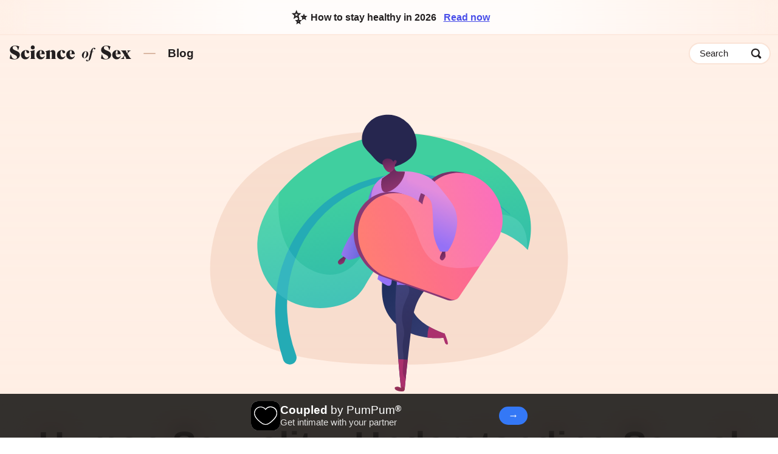

--- FILE ---
content_type: text/html; charset=utf-8
request_url: https://science-of-sex.com/blog/human-sexuality/
body_size: 12049
content:
<!doctype html><html lang=en><head><meta charset=utf-8><meta name=viewport content="width=device-width"><meta name=description content="Learn everything about human sexuality, including orientation, masturbation, and relationship types."><meta property="og:title" content="Human Sexuality 101: Everything to Know About Sexual Orientation & Relationships"><meta property="og:description" content="Learn everything about human sexuality, including orientation, masturbation, and relationship types."><meta property="og:site_name" content="Science of Sex"><meta property="og:url" content="https://science-of-sex.com/blog/human-sexuality/"><meta property="og:image:width" content="1200"><meta property="og:image:height" content="630"><meta name=twitter:card content="summary_large_image"><meta name=twitter:title content="Human Sexuality 101: Everything to Know About Sexual Orientation & Relationships"><meta name=twitter:description content="Learn everything about human sexuality, including orientation, masturbation, and relationship types."><meta property="og:type" content="article"><meta property="article:published_time" content="2022-02-10T00:00:00"><meta property="article:modified_time" content="2025-08-04T00:00:00"><meta name=twitter:image content="https://science-of-sex.com/blog/human-sexuality/feature_hu87fa75bef6068c50ea77b24663980719_1620017_1200x675_fill_box_smart1_3.png"><meta property="og:image" content="https://science-of-sex.com/blog/human-sexuality/feature_hu87fa75bef6068c50ea77b24663980719_1620017_1200x630_fill_box_smart1_3.png"><meta property="og:image:secure_url" content="https://science-of-sex.com/blog/human-sexuality/feature_hu87fa75bef6068c50ea77b24663980719_1620017_1200x630_fill_box_smart1_3.png"><link rel=preload fetchpriority=high as=image href=/images/logo.svg><link rel=preload fetchpriority=high as=image href=/images/supporting/search.svg><link rel=preload fetchpriority=high as=image href=/blog/human-sexuality/hero.svg><link rel=preload fetchpriority=high as=image href=/images/supporting/checkmark-white.svg><link rel=preload as=image href=/images/supporting/social/facebook.svg><link rel=preload as=image href=/images/supporting/social/pinterest.svg><link rel=preload as=image href=/images/supporting/social/twitter.svg><link rel=preload as=image href=/images/supporting/social/whatsapp.svg><link rel=preload as=image media="(max-width: 960px)" href=/images/supporting/social/facebook-messenger.svg><link rel=preload fetchpriority=high as=image href=/images/supporting/promo/coupled.svg><link rel=preload as=image href=/images/supporting/breadcrumb-tiny.svg><link rel=preload as=image href=/images/supporting/flag-sprite.svg><link rel=preload as=image href=/images/supporting/dropdown.svg><script type=application/ld+json>{"@context":"http://schema.org","@graph":[{"@type":"WebSite","name":"","alternateName":"Science of Sex","url":"https:\/\/science-of-sex.com\/"},{"@context":"http://schema.org","@type":"BreadcrumbList","itemListElement":[{"@type":"ListItem","position":1,"item":{"@id":"\"https://science-of-sex.com/\"","name":"\"Home\""}},{"@type":"ListItem","position":2,"item":{"@id":"\"https://science-of-sex.com/blog/\"","name":"\"Blog\""}},{"@type":"ListItem","position":3,"item":{"@id":"\"https://science-of-sex.com/blog/human-sexuality/\"","name":"\"Human Sexuality: Understanding Sexual Orientation, Masturbation, and Relationships\""}}]},{"@type":"Organization","name":"Science of Sex","url":"https:\/\/science-of-sex.com\/","sameAs":[""],"logo":"https:\/\/science-of-sex.com\/images\/organization-logo.png","contactPoint":[{"@type":"ContactPoint","contactType":"customer service","email":"hi@science-of-sex.com","url":"https:\/\/science-of-sex.com\/"}]},{"@type":"Article","author":{"@type":"Organization","name":"Science of Sex","url":"https:\/\/science-of-sex.com\/","sameAs":[""],"logo":"https:\/\/science-of-sex.com\/images\/organization-logo.png","contactPoint":[{"@type":"ContactPoint","contactType":"customer service","email":"hi@science-of-sex.com","url":"https:\/\/science-of-sex.com\/"}]},"headline":"\"Human Sexuality 101: Everything to Know About Sexual Orientation \\u0026 Relationships\"","description":"\"Explore human sexuality, including sexual orientation, masturbation health, and relationship dynamics like monogamy and polyamory. Understand key concepts and myths.\"","wordCount":"783","datePublished":"2022-02-10T00:00:00","dateModified":"2025-08-04T00:00:00","image":{"@context":"http://schema.org","@type":"ImageObject","author":"Science of Sex","url":["https:\/\/science-of-sex.com\/blog\/human-sexuality\/feature_hu87fa75bef6068c50ea77b24663980719_1620017_1200x1200_fill_q100_box_smart1_3.png","https:\/\/science-of-sex.com\/blog\/human-sexuality\/feature_hu87fa75bef6068c50ea77b24663980719_1620017_1600x1200_fill_q100_box_smart1_3.png","https:\/\/science-of-sex.com\/blog\/human-sexuality\/feature_hu87fa75bef6068c50ea77b24663980719_1620017_1600x900_fill_q100_box_smart1_3.png"],"name":"\"Human Sexuality: Understanding Sexual Orientation, Masturbation, and Relationships\"","license":"https://creativecommons.org/licenses/by-nc/4.0/","isBasedOn":"https:\/\/science-of-sex.com\/"},"mainEntityOfPage":"https:\/\/science-of-sex.com\/blog\/human-sexuality\/","publisher":{"@type":"Organization","name":"Science of Sex","logo":{"@type":"ImageObject","url":"https:\/\/science-of-sex.com\/images\/publisher-logo.png","height":"60","width":"600"}}}]}</script><style>:root{--d:#231F20;--t:#4e4648;--p:#494ee9;--g:#e6e6ec;--nt:64px;--c:linear-gradient(140deg, #5e2a6b, #3c204e)}html{font-size:100%;scroll-behavior:smooth}body{font-family:BlinkMacSystemFont,-apple-system,Segoe UI,Roboto,Helvetica,Arial,sans-serif;font-weight:400;color:var(--t);-webkit-font-smoothing:antialiased;-moz-osx-font-smoothing:grayscale;display:flex;flex-direction:column;align-items:center;margin:0;text-wrap:pretty}h1,h2,h3,h4,h5,h6{font-weight:800;color:var(--d);line-height:1.2em}h2{font-size:26px;margin:48px 0 12px}h3{font-size:22px;margin:44px 0 12px}h4{font-size:20px;margin:36px 0 12px}p{margin:0 0 16px}a{text-decoration:none;font-weight:700;color:var(--p)}a.browse{color:#fff;background:var(--c);padding:8px 18px;border-radius:999px;margin-bottom:24px}ol,p,ul{font-weight:300}ol,ul{margin:0 0 32px;padding-inline-start:32px}ol li,ul li{margin:0 0 6px}a,ol,p,ul{font-size:19px;line-height:1.6em}a strong,ol strong,p strong,ul strong{color:var(--d);font-weight:800}img{width:100%;height:auto}.top-promo{display:flex;justify-content:center;align-items:center;width:calc(100% - 32px);padding:0 16px;height:56px;gap:12px;line-height:1.1;font-size:16px;box-shadow:0 2px rgba(205,123,73,5%);color:var(--d);background:linear-gradient(90deg,transparent,rgba(255,255,255,.8),rgba(255,255,255,.8),transparent);position:absolute;backdrop-filter:blur(20px)}.top-promo u{color:var(--p)}.top-promo i{font-style:normal;font-size:30px;width:36px;display:flex;align-items:center;justify-content:center;flex-shrink:0}nav.top{height:var(--nt);width:calc(100% - 26px);max-width:1374px;display:flex;padding:0 10px 0 16px;align-items:center;position:absolute;z-index:98;top:56px}nav.top hr{width:20px;border-radius:1px;height:2px;background:rgba(132,56,10,.3);border:none;margin:0 20px}@media(max-width:958px){nav.top hr{display:none}}nav.top span{flex-grow:1;opacity:0;width:1px;font-weight:500;color:var(--d)}@media(min-width:959px){nav.top span{width:unset;opacity:1}}nav.top a{display:flex;align-items:center;color:var(--d);height:var(--nt)}nav.top a.logo:before{content:"";display:flex;width:200px;height:30px;margin-bottom:4px;background-image:url(/images/logo.svg);background-size:contain;background-repeat:no-repeat;background-position:50%}nav.top a.blog{flex-grow:1}@media(max-width:958px){nav.top a.blog{opacity:0;font-size:0}}nav.top a.search span{display:none}nav.top a.search:after{content:"";width:var(--nt);height:var(--nt);display:flex;background-image:url(/images/supporting/search.svg);background-size:cover}@media(min-width:640px){nav.top a.search{margin-right:4px;height:32px;background:#fff;box-shadow:0 0 0 2px rgba(205,123,73,.1);border-radius:99px;padding-left:16px}nav.top a.search span{width:unset;opacity:unset;display:block;font-size:15px;padding-right:24px;line-height:34px}nav.top a.search:after{width:44px;height:44px}}nav.top~hr{height:var(--nt);margin:0;border:0}footer{display:flex;flex-direction:column;width:100%}footer .about{padding:64px 16px;display:flex;flex-direction:column;align-items:center}footer .about a{display:flex;flex-direction:column;align-items:center;width:240px;height:34px;background-image:url(/images/logo.svg);background-size:contain;background-repeat:no-repeat;background-position:50%}footer .about p{margin-top:16px;text-align:center;max-width:720px}footer .breadcrumb{overflow-x:auto;box-shadow:inset 0 -2px #f3f0f0,inset 0 2px #f3f0f0}footer .breadcrumb nav{padding:0 16px}footer .breadcrumb nav ol{list-style:none;padding-inline-start:0;display:flex;align-items:center;margin:0}footer .breadcrumb nav ol a,footer .breadcrumb nav ol li{font-size:15px}footer .breadcrumb nav ol li{margin:6px;display:inline-flex;align-items:center;font-weight:700;text-align:center;position:relative;padding:0;margin:0;flex-shrink:0}footer .breadcrumb nav ol li::after{content:"";margin-left:2px;background-image:url(/images/supporting/breadcrumb-tiny.svg);display:flex;height:8px;width:4px;background-size:cover;position:relative;opacity:1}footer .breadcrumb nav ol li a{color:var(--d);padding:10px}footer .breadcrumb nav ol li:last-of-type{padding:10px 32px 10px 10px;color:var(--t)}footer .breadcrumb nav ol li:last-of-type::after{display:none}footer .company{display:flex;flex-direction:column;padding:32px 16px 48px}footer .company a,footer .company small{font-size:16px;margin-bottom:16px}footer .company small{color:var(--t)}footer .company a{color:var(--d);font-weight:600}@media(min-width:640px){footer .company{padding:32px 32px 48px}footer .company .lang-switch nav.ls{max-width:360px;left:50%;top:50%;transform:translate(-50%,-50%);border-radius:16px}}@media(min-width:960px){footer .company{flex-direction:row;flex-wrap:wrap}footer .company a,footer .company small{margin-bottom:0}footer .company small{width:100%}footer .company a{margin-left:16px}footer .company .lang-switch{flex-grow:1}}footer .company .lang-switch{margin-bottom:16px;position:relative}footer .company .lang-switch input{opacity:0;position:fixed;pointer-events:none;top:0;left:0;margin:0}footer .company .lang-switch input:checked{width:100vw;height:100vh;pointer-events:auto}footer .company .lang-switch input:checked~.ls{opacity:1;pointer-events:auto}footer .company .lang-switch label span:after{content:"";display:flex;background-image:url(/images/supporting/dropdown.svg);width:10px;height:5px;margin-left:6px;background-size:contain;background-position:50%}footer .company .lang-switch span{display:flex;align-items:center;color:var(--d);font-size:16px;font-weight:600;-webkit-user-select:none;-moz-user-select:none;user-select:none;cursor:pointer}footer .company .lang-switch span:before{content:"";display:flex;background-image:url(/images/supporting/flag-sprite.svg);width:30px;height:22px;background-size:810px 22px;background-position-y:center;background-position-x:0;border-radius:4px;margin-right:10px}footer .company .lang-switch span.en:before{background-position-x:0}footer .company .lang-switch span.de:before{background-position-x:-30px}footer .company .lang-switch span.es:before{background-position-x:-60px}footer .company .lang-switch span.cs:before{background-position-x:-90px}footer .company .lang-switch span.da:before{background-position-x:-120px}footer .company .lang-switch span.el:before{background-position-x:-150px}footer .company .lang-switch span.fi:before{background-position-x:-180px}footer .company .lang-switch span.fr:before{background-position-x:-210px}footer .company .lang-switch span.hr:before{background-position-x:-240px}footer .company .lang-switch span.hu:before{background-position-x:-270px}footer .company .lang-switch span.id:before{background-position-x:-300px}footer .company .lang-switch span.it:before{background-position-x:-330px}footer .company .lang-switch span.ja:before{background-position-x:-360px}footer .company .lang-switch span.ko:before{background-position-x:-390px}footer .company .lang-switch span.nl:before{background-position-x:-420px}footer .company .lang-switch span.pl:before{background-position-x:-450px}footer .company .lang-switch span.ro:before{background-position-x:-480px}footer .company .lang-switch span.ru:before{background-position-x:-510px}footer .company .lang-switch span.uk:before{background-position-x:-540px}footer .company .lang-switch span.nb:before{background-position-x:-570px}footer .company .lang-switch span.sv:before{background-position-x:-600px}footer .company .lang-switch span.pt:before{background-position-x:-630px}footer .company .lang-switch span.tr:before{background-position-x:-660px}footer .company .lang-switch span.zh:before{background-position-x:-690px}footer .company .lang-switch span.vi:before{background-position-x:-720px}footer .company .lang-switch span.sq:before{background-position-x:-750px}footer .company .lang-switch span.sr:before{background-position-x:-780px}footer .company .lang-switch nav{opacity:0;pointer-events:none;transition:.3s ease;position:fixed;z-index:99;width:calc(100vw - 32px);max-height:320px;overflow-y:scroll;background:#fff;padding:20px 16px;border-radius:32px 32px 0 0;box-shadow:0 0 999px 9999px rgba(0,0,0,.5),0 16px 32px -8px rgba(0,0,0,.3);left:0;bottom:0}footer .company .lang-switch nav a{display:flex;margin:0}footer .company .lang-switch nav a span{color:var(--d);font-size:20px;font-weight:700;padding:12px 16px}footer .company .lang-switch nav a span:before{margin-right:16px}.fof{padding:48px;text-align:center}.fof h1{font-size:72px;margin:0 0 16px}header{display:flex;flex-direction:column;align-items:center;width:100%;padding-top:calc(24px + var(--nt) + 56px);padding-bottom:48px;background:linear-gradient(rgba(255,237,226,.8),#ffede2);border-radius:0% 0% 56vw 56vw/0% 0% 15vw 15vw}header:before{content:"";display:block;height:66vw;width:100vw;background-size:contain;background-position:50%;position:relative}@media(min-width:838px){header:before{width:800px;height:528px}}header h1{font-size:36px;margin:16px 0;font-weight:800;width:calc(1200px - 32px)}header h1,header p{text-align:center}header h1,header p{max-width:calc(100% - 32px)}header p{width:calc(960px - 32px);font-size:20px;margin:0 0 24px;color:var(--d)}@media(min-width:720px){header h1{margin:24px 0;font-size:60px}header p{font-size:24px}}article{margin:44px 0;width:100%;display:flex;flex-direction:column;align-items:center}article blockquote{background:#fbf8f7;margin:8px 0 16px;padding:16px;width:calc(100% - 64px);max-width:704px;border-radius:16px}article blockquote p{margin:0;color:var(--d);width:100%}article blockquote p+p{margin-top:16px}article b.toc{display:none}article b.toc+ul{list-style:none;display:flex;flex-wrap:wrap;align-items:flex-start;padding-left:0;width:calc(100% - 32px)}article b.toc+ul li{display:inline-flex;margin:0}article b.toc+ul li a{font-size:16px;color:var(--p);padding:8px 36px 8px 0;display:flex;position:relative}article b.toc+ul li a:after{content:"";background:var(--g);display:block;width:2px;border-radius:1px;height:24px;position:absolute;right:18px}article b.toc+ul li:last-child a:after{display:none}article p+b.toc+ul{margin-top:32px}article p.sr{font-weight:800;color:var(--d);padding:0 16px;box-shadow:inset 4px 0 #ff8d82;margin:16px 0;width:calc(100% - 32px);max-width:688px}article .date{display:flex;align-items:center;padding-bottom:48px}article .date i{display:block;width:20px;height:20px;flex-shrink:0;margin-right:16px;position:relative}article .date i:before,article .date i:after{content:"";position:absolute;height:20px;width:20px;border-radius:3px}article .date i:before{transform:rotate(45deg);background:var(--c)}article .date i:after{background-image:url(/images/supporting/checkmark-white.svg),var(--c);background-repeat:no-repeat;background-size:16px,cover;background-position:50%}article .date b{font-weight:600;color:#231f20;font-size:14px;line-height:1.4}article h2,article h3,article h4,article h5,article h6,article p,article ol,article span{width:calc(100% - 32px);max-width:720px}article ul{width:calc(100% - 64px);max-width:720px;padding-inline-start:16px}article ol{margin:4px 0 32px;list-style:none;counter-reset:ol_cc;padding-inline-start:0}article ol li{margin:0 0 12px;counter-increment:ol_cc}article ol li::before{content:counter(ol_cc);color:#fff;font-weight:800;display:inline-flex;justify-content:center;align-items:center;background:var(--d);border-radius:99px;font-size:14px;margin:0 8px 0 -4px;width:26px;height:26px;flex-shrink:0}.share{height:56px;display:flex;flex-direction:row;justify-content:space-evenly;align-items:center;width:calc(100vw - 8px - 16px);max-width:720px;margin-top:32px}.share b{display:none}@media(min-width:961px){.share b{display:flex;margin-right:16px;font-size:20px;font-weight:800;color:var(--d)}}.share a{display:inline-flex;align-items:center;justify-content:center;height:44px;flex-grow:1;margin:0 3px;border-radius:22px}.share a:after{content:"";display:flex;height:44px;width:44px;background-size:cover;background-position:50%;background-repeat:no-repeat}.share a.f{background-image:linear-gradient(45deg,#0064ff 0%,#00abff 100%)}.share a.f:after{background-image:url(/images/supporting/social/facebook.svg);background-size:48px}.share a.p{background-image:linear-gradient(40deg,#ff1575 0%,#ff0c31 100%)}.share a.p:after{background-image:url(/images/supporting/social/pinterest.svg);background-size:34px}.share a.t{background-image:linear-gradient(250deg,#00c0ff 0%,#008aff 100%)}.share a.t:after{background-image:url(/images/supporting/social/twitter.svg)}.share a.m{background-image:radial-gradient(108% 108% at 19% 99%,#0099ff 0%,#a033ff 61%,#ff5280 93%,#ff7061 100%)}@media(min-width:961px){.share a.m{display:none}}.share a.m:after{background-image:url(/images/supporting/social/facebook-messenger.svg);background-size:40px}.share a.w{background-image:linear-gradient(225deg,#00e1af 0%,#2ce400 100%)}.share a.w:after{background-image:url(/images/supporting/social/whatsapp.svg);background-size:48px}.card{width:calc(100% - 32px);max-width:1080px;display:flex;align-items:center;flex-direction:column}.card h3,.card p{width:100%;max-width:720px}.card p{margin-bottom:32px}.card ul{list-style:none;padding-inline-start:0;display:grid;gap:16px;width:100%;margin-bottom:0}@media(min-width:600px){.card ul{grid-template-columns:1fr 1fr}}@media(min-width:1080px){.card ul{grid-template-columns:1fr 1fr 1fr}}.card ul li{margin-bottom:0}.card a{display:flex;flex-direction:column;width:100%;height:100%;background:linear-gradient(#ffede2,rgba(255,237,226,0));border-radius:26px;box-shadow:inset 0 0 0 1px #ffede2}.card a div{display:flex;flex-direction:column;justify-content:flex-end;padding:16px;text-align:center}.card a div._spad{position:relative}.card a div._spad i{position:absolute;top:-16px;font-size:14px;font-style:normal;color:rgba(118,66,31,.5);width:100%;left:0}.card a h3,.card a p{color:var(--d)}.card a h3{margin:0 0 4px}.card a p{margin:0 0 4px}a.browse{margin:32px 0 48px}a#coupledBanner{width:calc(100vw - 24px);padding:12px 12px calc(12px + env(safe-area-inset-bottom));display:flex;align-items:center;justify-content:center;position:fixed;bottom:0;z-index:999;background:#161726;line-height:1.2;gap:12px}@supports(backdrop-filter:blur(1px)){a#coupledBanner{background:rgba(0,0,0,.8);backdrop-filter:blur(20px)saturate(1.5)}}a#coupledBanner img{border-radius:24%;width:48px}a#coupledBanner div{display:flex;flex-direction:column;flex-grow:1;max-width:360px;color:#fff;gap:2px}a#coupledBanner div b{font-weight:800}a#coupledBanner div b sup{font-size:14px;position:absolute;font-weight:600}a#coupledBanner div b u{text-decoration:none;font-weight:300}a#coupledBanner div i{font-style:normal;font-weight:300;font-size:15px;opacity:.85}a#coupledBanner span{font-size:17px;display:flex;align-items:center;justify-content:center;text-align:center;padding:5px 15px;background:#3478f6;color:#fff;border-radius:99px;font-weight:800}footer{padding-bottom:80px}footer .company .lang-switch nav.ls{bottom:80px}header:before{background-image:url(/blog/human-sexuality/hero.svg)}#coupledPoster{--vw:100vw;display:flex;border-bottom:none;flex-direction:column;background-color:#f3f5ff;background-image:url(/images/supporting/promo/coupled/line.svg);background-repeat:no-repeat;background-position:50% calc(var(--vw) * .2);background-size:calc(var(--vw) * 1.4);overflow:hidden;max-width:768px;width:100%;margin:0 0 24px}#coupledPoster img{width:100%;height:auto}#coupledPoster img.frame{width:91vw}#coupledPoster img.screenshot{margin-top:3.9vw;width:83vw;border-radius:10vw 10vw 0 0}#coupledPoster .phone{position:relative;display:flex;align-items:flex-start;justify-content:center;width:100%;aspect-ratio:3/4.16;overflow:hidden}#coupledPoster .phone img{position:absolute}@media(min-width:420px){#coupledPoster{display:flex;align-items:flex-end;background-position:calc(0px - var(--vw) * .09)calc(0px - var(--vw) * .16);background-size:calc(var(--vw) * .9);flex-direction:row}#coupledPoster .text{height:100vh;height:calc(var(--vw) * 340/600);width:auto}#coupledPoster .phone{width:37%;margin:0 auto}#coupledPoster img.frame{width:91%}#coupledPoster img.screenshot{margin-top:3.9%;width:83%;border-radius:calc(var(--vw) * .02)calc(var(--vw) * .02)0 0}}@media(min-width:768px){#coupledPoster{border-radius:32px;--vw:768px}}</style><link rel=icon href=/favicon.ico sizes=any><link rel=icon href=/icon.svg type=image/svg+xml><link rel=apple-touch-icon href=/apple-touch-icon.png><link rel=manifest href=/manifest.webmanifest><link rel=alternate hreflang=en href=https://science-of-sex.com/blog/human-sexuality/><link rel=alternate hreflang=de href=https://science-of-sex.com/de/blog/human-sexuality/><link rel=alternate hreflang=da href=https://science-of-sex.com/da/blog/human-sexuality/><link rel=alternate hreflang=it href=https://science-of-sex.com/it/blog/human-sexuality/><link rel=alternate hreflang=es href=https://science-of-sex.com/es/blog/human-sexuality/><link rel=alternate hreflang=pt href=https://science-of-sex.com/pt/blog/human-sexuality/><link rel=alternate hreflang=fr href=https://science-of-sex.com/fr/blog/human-sexuality/><link rel=alternate hreflang=nl href=https://science-of-sex.com/nl/blog/human-sexuality/><link rel=alternate hreflang=tr href=https://science-of-sex.com/tr/blog/human-sexuality/><link rel=alternate hreflang=ru href=https://science-of-sex.com/ru/blog/human-sexuality/><link rel=alternate hreflang=fi href=https://science-of-sex.com/fi/blog/human-sexuality/><link rel=alternate hreflang=pl href=https://science-of-sex.com/pl/blog/human-sexuality/><link rel=alternate hreflang=sv href=https://science-of-sex.com/sv/blog/human-sexuality/><link rel=alternate hreflang=id href=https://science-of-sex.com/id/blog/human-sexuality/><link rel=alternate hreflang=hu href=https://science-of-sex.com/hu/blog/human-sexuality/><link rel=alternate hreflang=cs href=https://science-of-sex.com/cs/blog/human-sexuality/><link rel=alternate hreflang=hr href=https://science-of-sex.com/hr/blog/human-sexuality/><link rel=alternate hreflang=nb href=https://science-of-sex.com/nb/blog/human-sexuality/><link rel=alternate hreflang=ro href=https://science-of-sex.com/ro/blog/human-sexuality/><link rel=alternate hreflang=vi href=https://science-of-sex.com/vi/blog/human-sexuality/><link rel=alternate hreflang=el href=https://science-of-sex.com/el/blog/human-sexuality/><link rel=alternate hreflang=uk href=https://science-of-sex.com/uk/blog/human-sexuality/><link rel=alternate hreflang=sq href=https://science-of-sex.com/sq/blog/human-sexuality/><link rel=alternate hreflang=sr href=https://science-of-sex.com/sr/blog/human-sexuality/><link rel=alternate hreflang=ja href=https://science-of-sex.com/ja/blog/human-sexuality/><link rel=alternate hreflang=zh href=https://science-of-sex.com/zh/blog/human-sexuality/><link rel=alternate hreflang=ko href=https://science-of-sex.com/ko/blog/human-sexuality/><link rel=alternate hreflang=x-default href=https://science-of-sex.com/blog/human-sexuality/><link rel=canonical href=https://science-of-sex.com/blog/human-sexuality/><title>Human Sexuality 101: Everything to Know About Sexual Orientation & Relationships</title><script data-cfasync="false" nonce="b55dac0f-3ecb-4e6f-988c-6a375a0054c8">try{(function(w,d){!function(j,k,l,m){if(j.zaraz)console.error("zaraz is loaded twice");else{j[l]=j[l]||{};j[l].executed=[];j.zaraz={deferred:[],listeners:[]};j.zaraz._v="5874";j.zaraz._n="b55dac0f-3ecb-4e6f-988c-6a375a0054c8";j.zaraz.q=[];j.zaraz._f=function(n){return async function(){var o=Array.prototype.slice.call(arguments);j.zaraz.q.push({m:n,a:o})}};for(const p of["track","set","debug"])j.zaraz[p]=j.zaraz._f(p);j.zaraz.init=()=>{var q=k.getElementsByTagName(m)[0],r=k.createElement(m),s=k.getElementsByTagName("title")[0];s&&(j[l].t=k.getElementsByTagName("title")[0].text);j[l].x=Math.random();j[l].w=j.screen.width;j[l].h=j.screen.height;j[l].j=j.innerHeight;j[l].e=j.innerWidth;j[l].l=j.location.href;j[l].r=k.referrer;j[l].k=j.screen.colorDepth;j[l].n=k.characterSet;j[l].o=(new Date).getTimezoneOffset();if(j.dataLayer)for(const t of Object.entries(Object.entries(dataLayer).reduce((u,v)=>({...u[1],...v[1]}),{})))zaraz.set(t[0],t[1],{scope:"page"});j[l].q=[];for(;j.zaraz.q.length;){const w=j.zaraz.q.shift();j[l].q.push(w)}r.defer=!0;for(const x of[localStorage,sessionStorage])Object.keys(x||{}).filter(z=>z.startsWith("_zaraz_")).forEach(y=>{try{j[l]["z_"+y.slice(7)]=JSON.parse(x.getItem(y))}catch{j[l]["z_"+y.slice(7)]=x.getItem(y)}});r.referrerPolicy="origin";r.src="/cdn-cgi/zaraz/s.js?z="+btoa(encodeURIComponent(JSON.stringify(j[l])));q.parentNode.insertBefore(r,q)};["complete","interactive"].includes(k.readyState)?zaraz.init():j.addEventListener("DOMContentLoaded",zaraz.init)}}(w,d,"zarazData","script");window.zaraz._p=async d$=>new Promise(ea=>{if(d$){d$.e&&d$.e.forEach(eb=>{try{const ec=d.querySelector("script[nonce]"),ed=ec?.nonce||ec?.getAttribute("nonce"),ee=d.createElement("script");ed&&(ee.nonce=ed);ee.innerHTML=eb;ee.onload=()=>{d.head.removeChild(ee)};d.head.appendChild(ee)}catch(ef){console.error(`Error executing script: ${eb}\n`,ef)}});Promise.allSettled((d$.f||[]).map(eg=>fetch(eg[0],eg[1])))}ea()});zaraz._p({"e":["(function(w,d){})(window,document)"]});})(window,document)}catch(e){throw fetch("/cdn-cgi/zaraz/t"),e;};</script></head><body><a target=_blank rel=noopener class=top-promo href="https://feelgoodpal.com/?utm_source=science_of_sex&amp;utm_medium=article&amp;utm_campaign=crosspromo&amp;utm_content=human_sexuality"><i>✨</i>
<b>How to stay healthy in 2026&nbsp;&nbsp; <u>Read now</u></b></a><nav class=top><a class=logo aria-label=Logo href=/></a><hr><a class=blog href=/blog/>Blog</a>
<a class=search aria-label=Search rel=nofollow href=/search/><span>Search</span></a></nav><header><h1>Human Sexuality: Understanding Sexual Orientation, Masturbation, and Relationships</h1><p>Human sexuality is how people experience and express themselves sexually, encompassing biological, erotic, physical, emotional, social, and spiritual feelings and behaviors.</p></header><article><span class=date><i></i>
<b>Last updated on
October 25, 2025, and last reviewed by an expert on
August 4, 2025.</b>
</span><b class=toc></b><ul><li><a href=/blog/human-sexuality/#sexual-orientation>Sexual orientation</a></li><li><a href=/blog/human-sexuality/#masturbation>Masturbation</a></li><li><a href=/blog/human-sexuality/#monogamy-and-polyamory>Monogamy and polyamory</a></li></ul><h2 id=sexual-orientation>Sexual orientation</h2><h3 id=what-is-sexual-orientation>What is sexual orientation?</h3><p>Sexual orientation is understood to be driven primarily by biology: Many sex characteristics are determined in the womb. Hormones are believed to play a role as well; exposure to certain hormones during development may influence sexual behavior.</p><p>When an individual’s sexual orientation emerges, it could be androphilic (finding male bodies erotic), gynephilic (finding female bodies erotic), bisexual, asexual, or something else. Most people’s orientation can be seen on a continuum, with substantial variation even among heterosexuals or homosexuals.</p><h3 id=whats-the-difference-between-sexual-orientation-and-gender-identity>What’s the difference between sexual orientation and gender identity?</h3><p>Biological sex refers to your chromosomal makeup at birth. Gender identity is your self-concept of being male, female, or non-binary. Sexual orientation describes who you feel attracted to, whether heterosexual, homosexual, bisexual, asexual, or pansexual.</p><h3 id=is-bisexuality-a-sexual-orientation>Is bisexuality a sexual orientation?</h3><p>Myths about bisexuality remain widely held in the culture—that it’s not a true orientation, that it’s a phase primarily experienced by young adults, or that people who identify as bisexual can’t be faithful to a partner.</p><p>Research finds that none of these are true. About 16 percent of women and 5 percent of men claim to be neither straight nor gay; only a small minority report having simultaneous relationships with both men and women.</p><h3 id=how-common-is-same-sex-attraction>How common is same-sex attraction?</h3><p>Between 2 and 11 percent of the population report feeling same-sex attraction, but since a higher percentage report having had same-sex experiences, the prevalence of people who have experienced some level of same-sex attraction is likely much higher; some of these individuals could be considered “mostly straight” or “mostly gay or lesbian.”</p><h3 id=do-some-people-have-no-sexual-orientation>Do some people have no sexual orientation?</h3><p>As much as 2 percent of the population experiences no sexual attraction. This sexual orientation is known as asexuality. But some asexuals do feel romantic attraction, and some are in committed long-term romantic relationships, which may include sexual acts.</p><h2 id=masturbation>Masturbation</h2><h3 id=is-masturbation-healthy>Is masturbation healthy?</h3><p>While many people are reluctant to talk about it openly because of long-held stigmas, especially in religious or conservative communities, the practice is common, and sexual health experts agree masturbation is healthy, normal, and often emotionally beneficial.</p><p>Masturbation is a safe way to discover what feels good and a way to relieve sexual tension, even within a committed relationship.</p><h3 id=is-masturbation-a-sign-of-trouble-in-a-relationship>Is masturbation a sign of trouble in a relationship?</h3><p>Not necessarily. Masturbation is rarely the cause of problems in a relationship, but when a partner’s frequency of masturbation increases or they come to prefer it to sex with their partner, it is likely a sign of a communication breakdown between the couple.</p><p>Experts suggest open and honest dialogue between partners about what arouses them, how often they desire to have sex (or not), and how each feels about the other masturbating.</p><h3 id=when-does-masturbation-become-problematic>When does masturbation become problematic?</h3><p>Masturbation becomes a problem when an individual believes it’s a problem, no matter how often they do it. People who believe they are addicted to sex or pornography, for example, do not generally masturbate more often than others who do not believe they have a problem.</p><h3 id=do-people-ever-masturbate-to-the-point-of-self-harm>Do people ever masturbate to the point of self-harm?</h3><p>Excessive masturbation is believed to be prevalent among males with autism spectrum disorder; one case study reported that a 17-year-old male with high-functioning ASD experienced intrusive sexual thoughts and urges that led him to masturbate 25 to 30 times a day.</p><a id=coupledPoster data-ios=6449776611 data-android=app.pumpum.coupled data-content=human-sexuality data-medium=poster rel=sponsored href=https://psycatgames.com/games/coupled/><img class=text src=/images/supporting/promo/coupled/coupled-02/text.svg width=408 height=478 loading=lazy><div class=phone><img class=screenshot src=/images/supporting/promo/coupled/coupled-02/screenshot.png srcset="/images/supporting/promo/coupled/coupled-02/screenshot.png 1x, /images/supporting/promo/coupled/coupled-02/screenshot@2x.png 2x, /images/supporting/promo/coupled/coupled-02/screenshot@3x.png 3x" width=328 height=548 loading=lazy>
<img class=frame src=/images/supporting/promo/coupled/phone.svg width=362 height=552 loading=lazy></div></a><p class=sr>Suggested read: <a href=/blog/polyamorous-relationship/>Polyamorous Relationships: How They Work and Thrive</a></p><h2 id=monogamy-and-polyamory>Monogamy and polyamory</h2><h3 id=are-people-naturally-monogamous-or-polygamous>Are people naturally monogamous or polygamous?</h3><p>Human societies did not begin to embrace monogamy until the advent of monotheistic religions and the shift to primarily urban living arrangements. Before that—meaning for most of human history—men and women were primarily polygamous.</p><p>Evolutionary theorists believe that men’s larger size relative to women, the fact that men tend to die younger, and men’s continued greater interest in mating with multiple partners are all remnants of our history of polygamy.</p><h3 id=what-does-it-mean-to-be-monogamous>What does it mean to be monogamous?</h3><p>Monogamy does not mean the same thing to every person, and when partners in committed relationships have not discussed their definitions of the term, problems can arise. One partner may feel strongly that masturbation is a violation of their monogamous relationship because it involves sex apart from each other (or while thinking of someone else).</p><h3 id=how-does-polyamory-work>How does polyamory work?</h3><p>Polyamory, or consensual nonmonogamy—maintaining more than one sexual relationship with the knowledge and consent of all involved—is not the same as polygamy, which refers to having more than one spouse at the same time.</p><p>One in five adults in the U.S. says they have had a consensual open relationship at some time. Strong communication skills are essential for the maintenance of polyamorous relationships, as are the maintenance of boundaries and the management of any feelings of jealousy.</p><div class=share><b>Share</b>
<a class=f aria-label=Facebook target=_blank rel="nofollow noopener" href="https://www.facebook.com/sharer/sharer.php?u=https%3a%2f%2fscience-of-sex.com%2fblog%2fhuman-sexuality%2f&quote=Explore%20human%20sexuality%2c%20including%20sexual%20orientation%2c%20masturbation%20health%2c%20and%20relationship%20dynamics%20like%20monogamy%20and%20polyamory.%20Understand%20key%20concepts%20and%20myths."></a><a class=m aria-label="Facebook Messenger" target=_blank rel="nofollow noopener" href="fb-messenger://share/?link=https%3a%2f%2fscience-of-sex.com%2fblog%2fhuman-sexuality%2f&app_id=249574059792231"></a><a class=p aria-label=Pinterest target=_blank rel="nofollow noopener" href="https://www.pinterest.com/pin/create/button/?url=https%3a%2f%2fscience-of-sex.com%2fblog%2fhuman-sexuality%2f&media=https%3a%2f%2fscience-of-sex.com%2fblog%2fhuman-sexuality%2ffeature_hu87fa75bef6068c50ea77b24663980719_1620017_1000x1500_fill_q100_box_smart1_3.png&description=Explore%20human%20sexuality%2c%20including%20sexual%20orientation%2c%20masturbation%20health%2c%20and%20relationship%20dynamics%20like%20monogamy%20and%20polyamory.%20Understand%20key%20concepts%20and%20myths."></a><a class=w aria-label=WhatsApp target=_blank rel="nofollow noopener" href="https://api.whatsapp.com/send?text=Human%20Sexuality%3a%20Understanding%20Sexual%20Orientation%2c%20Masturbation%2c%20and%20Relationships: https%3a%2f%2fscience-of-sex.com%2fblog%2fhuman-sexuality%2f"></a><a class=t aria-label=Twitter target=_blank rel="nofollow noopener" href="https://twitter.com/share?text=Human%20Sexuality%3a%20Understanding%20Sexual%20Orientation%2c%20Masturbation%2c%20and%20Relationships&url=https%3a%2f%2fscience-of-sex.com%2fblog%2fhuman-sexuality%2f&hashtags=vegan"></a></div></article><div class=card><h3>More articles you might like</h3><p>People who are reading “<strong>Human Sexuality 101: Everything to Know About Sexual Orientation & Relationships</strong>”, also love these articles:</p><ul><li><a target=_blank rel=noopener href="https://feelgoodpal.com/?utm_source=science_of_sex&amp;utm_medium=article&amp;utm_campaign=crosspromo&amp;utm_content=human_sexuality"><img alt="How to stay healthy in 2026" src=/images/supporting/promo/health.svg width=100 height=66 loading=lazy><div class=_spad><i>FeelGoodPal</i><h3>How to stay healthy in 2026</h3><p>Discover reliable nutrition, health & well-being advice.</p></div></a></li><li><a href=/blog/core-questions-about-sex/><img alt="Core Questions About Sex: Common FAQs Answered" src=/blog/core-questions-about-sex/hero.svg width=100 height=66 loading=lazy><div><h3>Core Questions About Sex: Common FAQs Answered</h3><p>Experts answer the most common questions about sex, covering topics from frequency to mental health benefits.</p></div></a></li><li><a href=/blog/fundamentals-of-sex/><img alt="The Fundamentals of Sex: Understanding Human Sexuality" src=/blog/fundamentals-of-sex/hero.svg width=100 height=66 loading=lazy><div><h3>The Fundamentals of Sex: Understanding Human Sexuality</h3><p>Learn the basics of sex, including desire, pleasure, and sexual health.</p></div></a></li><li><a href=/blog/the-difference-between-sex-and-love-for-men/><img alt="The Difference Between Sex and Love for Men" src=/blog/the-difference-between-sex-and-love-for-men/hero.svg width=100 height=66 loading=lazy><div><h3>The Difference Between Sex and Love for Men</h3><p>Learn what sex means to a man in different relationship stages.</p></div></a></li><li><a href=/blog/sexual-disorders-dysfunctions/><img alt="Sexual Disorders and Dysfunctions: Understanding and Treatment" src=/blog/sexual-disorders-dysfunctions/hero.svg width=100 height=66 loading=lazy><div><h3>Sexual Disorders and Dysfunctions: Understanding and Treatment</h3><p>How sexual disorders, dysfunctions, and paraphilias impact the enjoyment of sex and overall wellbeing.</p></div></a></li><li><a target=_blank rel=noopener href="https://investing-network.com/blog/best-investments/?utm_source=science_of_sex&amp;utm_medium=article&amp;utm_campaign=crosspromo&amp;utm_content=human_sexuality"><img alt="11 best investments in 2026" src=/images/supporting/promo/best-investments.svg width=100 height=66 loading=lazy><div class=_spad><i>investing-network.com</i><h3>11 best investments in 2026</h3><p>These investments offer your portfolio the potential for steady, positive returns.</p></div></a></li></ul></div><a class=browse href=/blog/>Browse all articles</a>
<a id=coupledBanner href=https://psycatgames.com/games/coupled/ data-ios=6449776611 data-android=app.pumpum.coupled data-content=human-sexuality data-medium=banner><img height=48 width=48 src=/images/supporting/promo/coupled.svg alt="PumPum app icon"><div><b>Coupled <u>by PumPum <sup>®</sup></u></b>
<i>Get intimate with your partner</i></div><span>→</span>
</a><script src=/js/app-store-links.min.a7b21b45cbc0ec6eaff8ce6e7c95d4190a27b7d12c6d4906a69f69716ee059455c975f07ca8c69429249976351c794a5321f9336a0c5235003204d715558d924.js defer></script><footer><div class=about><a aria-label="Visit homepage" href=/></a><p>Human nature is wild! We aim to take a closer look at human sexuality, interests, and behaviors – all backed by science and reviewed by experts.</p></div><div class=breadcrumb><nav><ol><li><a href=/>Home</a></li><li><a href=/blog/>Blog</a></li><li>Human Sexuality: Understanding Sexual Orientation, Masturbation, and Relationships</li></ol></nav></div><div class=company><div class=lang-switch><label for=_ls><span class=en>English</span>
</label><input type=checkbox id=_ls><nav class=ls><a href=/blog/human-sexuality/><span class=en>English</span>
</a><a href=/de/blog/human-sexuality/><span class=de>Deutsch</span>
</a><a href=/da/blog/human-sexuality/><span class=da>Dansk</span>
</a><a href=/it/blog/human-sexuality/><span class=it>Italiano</span>
</a><a href=/es/blog/human-sexuality/><span class=es>Español</span>
</a><a href=/pt/blog/human-sexuality/><span class=pt>Português</span>
</a><a href=/fr/blog/human-sexuality/><span class=fr>Français</span>
</a><a href=/nl/blog/human-sexuality/><span class=nl>Nederlands</span>
</a><a href=/tr/blog/human-sexuality/><span class=tr>Türkçe</span>
</a><a href=/ru/blog/human-sexuality/><span class=ru>Pусский</span>
</a><a href=/fi/blog/human-sexuality/><span class=fi>Suomi</span>
</a><a href=/pl/blog/human-sexuality/><span class=pl>Polski</span>
</a><a href=/sv/blog/human-sexuality/><span class=sv>Svenska</span>
</a><a href=/id/blog/human-sexuality/><span class=id>Bahasa Indonesia</span>
</a><a href=/hu/blog/human-sexuality/><span class=hu>Magyar</span>
</a><a href=/cs/blog/human-sexuality/><span class=cs>Čeština</span>
</a><a href=/hr/blog/human-sexuality/><span class=hr>Hrvatski</span>
</a><a href=/nb/blog/human-sexuality/><span class=nb>Norsk Bokmål</span>
</a><a href=/ro/blog/human-sexuality/><span class=ro>Română</span>
</a><a href=/vi/blog/human-sexuality/><span class=vi>Tiếng Việt</span>
</a><a href=/el/blog/human-sexuality/><span class=el>Ελληνική</span>
</a><a href=/uk/blog/human-sexuality/><span class=uk>Українська</span>
</a><a href=/sq/blog/human-sexuality/><span class=sq>Shqipja</span>
</a><a href=/sr/blog/human-sexuality/><span class=sr>Српски језик</span>
</a><a href=/ja/blog/human-sexuality/><span class=ja>日本語</span>
</a><a href=/zh/blog/human-sexuality/><span class=zh>汉语</span>
</a><a href=/ko/blog/human-sexuality/><span class=ko>한국어</span></a></nav></div><a href=/terms-of-service/>Terms of Service</a>
<a href=/privacy-policy/>Privacy Policy</a>
<small>© Science of Sex®, 2026</small></div></footer><script defer src="https://static.cloudflareinsights.com/beacon.min.js/vcd15cbe7772f49c399c6a5babf22c1241717689176015" integrity="sha512-ZpsOmlRQV6y907TI0dKBHq9Md29nnaEIPlkf84rnaERnq6zvWvPUqr2ft8M1aS28oN72PdrCzSjY4U6VaAw1EQ==" data-cf-beacon='{"version":"2024.11.0","token":"a4bc01355f6442e6b44a9850128b6a78","r":1,"server_timing":{"name":{"cfCacheStatus":true,"cfEdge":true,"cfExtPri":true,"cfL4":true,"cfOrigin":true,"cfSpeedBrain":true},"location_startswith":null}}' crossorigin="anonymous"></script>
</body></html>

--- FILE ---
content_type: image/svg+xml
request_url: https://science-of-sex.com/images/supporting/breadcrumb-tiny.svg
body_size: -440
content:
<?xml version="1.0" encoding="UTF-8"?><svg width="4" height="8" fill="none" xmlns="http://www.w3.org/2000/svg"><path d="m1 1 2 3-2 3" stroke="#e7e2e2" stroke-width="2" stroke-linecap="round" stroke-linejoin="round"/></svg>


--- FILE ---
content_type: text/javascript; charset=utf-8
request_url: https://science-of-sex.com/js/app-store-links.min.a7b21b45cbc0ec6eaff8ce6e7c95d4190a27b7d12c6d4906a69f69716ee059455c975f07ca8c69429249976351c794a5321f9336a0c5235003204d715558d924.js
body_size: -237
content:
(()=>{const e=[coupledPoster,coupledBanner];e.forEach(e=>{const t={campaign:"science_of_sex_promotion",source:"science-of-sex.com",medium:e.dataset.medium,content:e.dataset.content},n=navigator.userAgent||navigator.vendor||window.opera,s=encodeURI(`https://play.google.com/store/apps/details?id=${e.dataset.android}&referrer=utm_sourc=${t.source}&utm_medium=${t.medium}&utm_content=${t.content}&utm_campaign=${t.campaign}`),o=encodeURI(`https://itunes.apple.com/app/id${e.dataset.ios}?pt=1178695&ct=${t.campaign}&mt=8`);/windows phone/i.test(n)||/android/i.test(n)?e.href=s:/iPad|iPhone|iPod/.test(n)&&!window.MSStream&&(e.href=o)})})()

--- FILE ---
content_type: image/svg+xml
request_url: https://science-of-sex.com/images/supporting/dropdown.svg
body_size: -245
content:
<?xml version="1.0" encoding="UTF-8"?><svg width="10" height="5" fill="none" xmlns="http://www.w3.org/2000/svg"><g clip-path="url(#a)"><path d="m5.792 4.208 2.842-2.842c.429-.429.643-.643.657-.827a.5.5 0 0 0-.173-.42C8.978 0 8.674 0 8.068 0H1.932c-.605 0-.908 0-1.049.12A.5.5 0 0 0 .71.54c.014.183.228.397.657.826l2.842 2.842c.277.277.416.416.576.468a.7.7 0 0 0 .432 0c.16-.052.299-.19.576-.468Z" fill="#e7e2e2"/></g><defs><clipPath id="a"><path fill="#fff" transform="rotate(90 5 5)" d="M0 0h5v10H0z"/></clipPath></defs></svg>


--- FILE ---
content_type: image/svg+xml
request_url: https://science-of-sex.com/images/supporting/checkmark-white.svg
body_size: -437
content:
<?xml version="1.0" encoding="UTF-8"?><svg width="32" height="32" fill="none" xmlns="http://www.w3.org/2000/svg"><path d="M9 17.5l5.5 4.5 10-11.5" stroke="#fff" stroke-width="4" stroke-linecap="round" stroke-linejoin="round"/></svg>


--- FILE ---
content_type: image/svg+xml
request_url: https://science-of-sex.com/blog/human-sexuality/hero.svg
body_size: 2924
content:
<svg width="1000" height="660" fill="none" xmlns="http://www.w3.org/2000/svg"><path d="M868 347.79C868 512.13 754.79 570 515.3 570c-239.5 0-399.3-47.98-382.02-222.21C150.56 173.56 302.55 79.3 521.33 92.16 740.12 105.03 868 183.46 868 347.8Z" fill="#CD7B49" fill-opacity=".15"/><path d="M264.66 416.75c-37.9-38.51-35.67-92.79-35.35-98.54 6.4-114.25 172.75-239.26 331.21-222.32 92.32 9.88 210.36 70.97 228.85 167.03 5.33 27.72 1.28 52.63-3.95 71a164.16 164.16 0 0 0-43.91-31.6c-75.85-37.06-182.45-12.78-247.11 46.8-46.86 43.16-37.76 73.6-81.72 93.4-44.56 20.06-109.22 13.67-148.02-25.77Z" fill="url(#a)"/><path d="M748.46 261.4c-23.56-20.6-50.03-37.76-78.55-50.24a299.15 299.15 0 0 0-89.63-23.55 282.83 282.83 0 0 0-91.86 5.81c-29.9 6.93-58.54 18.94-84 35.62a247.06 247.06 0 0 0-35.56 28.4 246.77 246.77 0 0 0-29.57 34.41 257.67 257.67 0 0 0-22.92 39.05 270.98 270.98 0 0 0-15.77 42.38 277.32 277.32 0 0 0-9.9 89.33 290.14 290.14 0 0 0 18.22 87.66 14.12 14.12 0 1 1-26.43 9.94l-.15-.43-.02-.07a316.8 316.8 0 0 1-16.44-96.34 310.7 310.7 0 0 1 3.19-48.76c2.37-16.1 6.06-32 11.01-47.5a291.5 291.5 0 0 1 18.62-44.99 276.7 276.7 0 0 1 26.12-41 263.87 263.87 0 0 1 32.94-35.61 262.01 262.01 0 0 1 38.86-28.81 273.75 273.75 0 0 1 89.46-34.23 292.33 292.33 0 0 1 95.11-2.58 305.17 305.17 0 0 1 90.55 27.3c28.45 13.72 54.5 32.02 77.36 53.5a.47.47 0 0 1 .14.34c0 .06 0 .12-.03.18a.47.47 0 0 1-.42.3.48.48 0 0 1-.33-.11Z" fill="url(#b)"/><path d="M767.3 275.65c-21.45-21.59-49.71-9.68-113.06-24.95-73.7-17.77-74.45-46.42-105.83-41.97-73.33 10.41-76.5 161.58-158.17 175.4-32.95 5.57-60.38-14.32-67.48-19.46-38.02-27.56-56.02-83.22-48.6-148.56-26.42 32.22-42.9 67.65-44.83 102.1-.33 5.75-2.55 60.03 35.34 98.54 38.81 39.43 103.47 45.85 148.03 25.77 43.95-19.8 34.86-50.25 81.72-93.4 64.66-59.58 171.26-83.87 247.11-46.81a163.55 163.55 0 0 1 42.76 30.44c1.1-30.67-7.29-47.35-16.98-57.1Z" fill="#fff" style="mix-blend-mode:soft-light" opacity=".3"/><path d="M512 316.93c-20.02 6.02-23.17 44.8-25.08 68.65-2.17 26.85-4.6 56.78 12.6 83.57 21.64 33.72 66.44 50.22 114.04 45.5l-1.48-9.2c-48.85-18.63-62.2-39.55-65.56-54.96-7.16-32.73 27.89-53.75 18.83-89.25-6.82-26.75-35.6-49.65-53.35-44.31Z" fill="url(#c)"/><path d="M581.66 342.7c-10.87-16-21.46-32.18-32.07-48.35a26.56 26.56 0 0 1-3.88-10.72 74.3 74.3 0 0 0-11.97 12.02 598.22 598.22 0 0 0-20.61 145.91c-.64 36.9 7.7 148.44 11.75 176.47 1.47.32 2-3.53 3.52-3.25 1.84.35 2.3 3.7 4.1 4 5.37-56.6 11.52-107.7 14.61-133.96 1.05-8.92 4.16-35.64 18.5-57.17.22-.35 21.42-29.3 28.74-40.87 2.43-3.85 5.48-8.85 8.94-15.54-8.21-8.61-14.8-18.48-21.63-28.54Z" fill="url(#d)"/><path d="M532.88 588.1c-.83-1.9-5.4 2.9-9.67 7.98l1.65 21.95a18.5 18.5 0 0 0-5.58-2.5c-2.59-.6-7.06.33-7.4 1.58-2.12 7.6 16.92 9.29 19 6.9a6.8 6.8 0 0 0 1.61-5.2c-1.93-11-1.67-18.44-.76-23.57.64-3.63 1.61-6.09 1.15-7.14Z" fill="url(#e)"/><path d="M524.86 618.03c1.48.32 2-3.53 3.52-3.25 1.84.35 2.31 3.7 4.11 4 1.96-20.69 4.03-40.64 6.01-58.91-6.41-.75-12.93-.95-19.37-1.02 2.06 25.98 4.2 48.57 5.73 59.18Z" fill="url(#f)"/><path style="mix-blend-mode:multiply" opacity=".25" d="M581.66 342.7c-10.87-16-21.46-32.18-32.07-48.35a26.6 26.6 0 0 1-3.88-10.72 74.3 74.3 0 0 0-11.97 12.02 596.24 596.24 0 0 0-18.15 101.04c11.12-.64 21.68 5.87 24.8 13.66 6.45 16.1-13.89 28.7-13.68 62.46.11 18.5 6.73 23.15 3.72 40.11-.78 4.38-2.98 14-2.01 27.23.43 5.81.9 4.55 1.25 9.8 1.02 14.95-2.55 28.69-1 38.04a21.22 21.22 0 0 0 5.71 11.49c4.86-48.74 9.99-91.41 12.73-114.65 1.05-8.9 4.16-35.63 18.5-57.16.22-.35 21.42-29.3 28.74-40.88 2.44-3.85 5.48-8.84 8.94-15.53-8.22-8.63-14.8-18.5-21.63-28.56Z" fill="url(#g)"/><path d="m406.98 346.82-2.4 2.35s-4.94 3.25-7.37 5.76c-2.43 2.52-3.02 5.08-.93 7.95s5.87.7 9.18-1.16c2-1.13 3.4-4.53 4.29-7.36.63-2 3.43-5.4 3.43-5.4l-6.2-2.14Z" fill="url(#h)"/><path d="M464.66 209.92c-13.25 25.7-4.3 36.6-12.8 57.39-8.42 20.6-20.69 18.44-37.63 47.92a150.5 150.5 0 0 0-12.5 28.06 50.83 50.83 0 0 0 6.74 5.87 95.91 95.91 0 0 0 8.18 5.45c10.55-1.65 28.02-6.22 40.71-20.9a46.25 46.25 0 0 0 5.77-7.98c6.47-11.21 6.35-22.17 20.03-49.99 10.33-21 12.11-22.75 13.1-32.05 2.43-23-9.56-47.94-19.24-47.83-5.06.07-8.7 6.93-12.36 14.06Z" fill="url(#i)"/><path d="M469.23 202.8c-6.83 12.51-6.05 24.97-5.3 30.42 2.32 16.97 12.55 28.4 15.06 31.47 11.85 14.44 18.59 47.68-2.69 129.54 4.89 2.15 25.44 22.51 28.51 9.03 4.2-18.38 11.75-141.38 11.55 1.87 0 1.89 3.8.42 5.76.57a130.02 130.02 0 0 0 47.66-5.04c27.1-8.16 45.18-23.32 54.44-32.39a258.62 258.62 0 0 1-38.45-63.82c-21.96-52.4-21.34-99.92-18.92-126.15-10.07-3.38-41.5-12.53-71.4 1.93-7.45 3.6-19.03 9.4-26.22 22.57Z" fill="url(#j)"/><path d="M716.07 230.66c-18.62-41.4-61.87-65.15-100.46-55.76-2.05.5-4.07 1.09-6.03 1.75-25.61 8.6-43.1 30.46-48.78 57.02a89.37 89.37 0 0 0-.88 4.73c-21.09-19.83-49.64-28.62-76.44-21.18a72.78 72.78 0 0 0-7.75 2.64c-36.65 14.78-56.25 58.69-45.23 102.45 7.41 29.38 26.4 52.34 49.68 64.28l139.95 50.7c1.96.71 4.04 1 6.12.85 0 0 5.11-.03 11.36-2.31l-4.11-.6c1.1-.89 2.05-1.95 2.83-3.13l42.87-64.8 37.38-56.48c11.19-23.02 12-52.37-.5-80.16Z" fill="url(#k)"/><path d="m724.88 310.68-38.34 56.94-42.42 63a13.52 13.52 0 0 1-9.15 5.9c-2.38.35-4.8.11-7.06-.7L488.38 386.7c-23.2-11.62-42.05-34.13-49.3-63.02-10.76-42.91 8.89-86.15 45.35-101.05l.33-.14c1.02-.4 2.04-.8 3.07-1.16 26.72-9.42 55.62-2.41 77.46 15.88 1.18.98 2.33 2 3.46 3.04 4.43-26.73 20.86-49.38 45.54-59.49a74.36 74.36 0 0 1 10.4-3.38c38.6-9.48 81.68 13.66 100.07 54.32 12.35 27.31 11.4 56.23.12 78.97Z" fill="url(#l)"/><path style="mix-blend-mode:multiply" opacity=".3" d="m686.54 367.62-42.42 63a13.5 13.5 0 0 1-9.15 5.9c-2.38.35-4.8.11-7.06-.7L488.38 386.7c-23.2-11.61-42.05-34.13-49.3-63.02-10.76-42.91 8.89-86.15 45.34-101.05l.34-.14c1.02-.4 2.04-.8 3.07-1.16l.4.12c11.61 3.43 22.4 9.58 31.4 17.08 19.94 16.62 29.4 40.1 38.31 64.38 8.3 22.62 18 47.13 41.47 59 24.32 12.28 54.62 10.26 83.27 6.25l3.86-.55Z" fill="url(#m)"/><path d="m609.9 335.99-1.05 3.17s-2.86 5.16-3.86 8.51c-1 3.35-.33 5.88 2.86 7.48 3.19 1.6 5.53-2.1 7.6-5.27 1.26-1.93.92-5.59.39-8.51-.37-2.06.53-6.38.53-6.38l-6.48 1Z" fill="url(#n)"/><path d="M538.9 181.35c6.26-8.8 26.34-3.61 28.97-2.9 19.33 5.2 30.8 19.47 47.34 40.64 12.76 16.34 19.22 24.48 22.6 37.52 5.3 20.43.63 38.16-1.71 47.03a102.62 102.62 0 0 1-15.41 33.2 43 43 0 0 1-15.58.26 95.05 95.05 0 0 1-12.6-32.07c-1.74-9.04-1.25-13.93-1.78-26.64-1.07-26.09-1.6-39.13-5.08-45.51-11.43-21.02-38.36-13.66-46.4-35.04-.7-1.83-4.39-10.78-.34-16.5Z" fill="url(#o)"/><path d="M612.08 505.44c-11.93-4.55-21.73-9.23-29.8-13.95a71.67 71.67 0 0 0-3.2 22.83 156.5 156.5 0 0 0 34.48.31l-1.48-9.2Z" fill="url(#p)"/><path d="m611 507.29 1.08-1.85s1.9-1.15 2.82 1.22c.92 2.37 6.05 14.77 6.32 20.39-1.35 3.36-5.17.51-5.95-1.77-.8-2.29-3.52-10.77-3.52-10.77l-.74-7.22Z" fill="url(#q)"/><path d="M521.9 61.24A59.88 59.88 0 0 1 539.66 74a61 61 0 0 1 14.2 23.58c1.37 4.44 6.32 20.43-.28 34.93-10.76 23.66-46.92 31.66-46.7 32.12.04.08 1.21-.22 1.24-.68.08-1.45-11.31-1.53-20.96-5.22-9.2-3.52-14.2-9.71-24.95-21.45-9.88-10.8-14.82-16.19-16.75-23-4.76-16.86 5.03-36.45 18.48-47.29 14.28-11.5 30.9-11.1 35.52-10.96a57.82 57.82 0 0 1 22.42 5.2Z" fill="#26264F"/><path d="M509.7 153.26c0 2.64.09 16.8 6.38 19.12 1.38.5 2.49.18 8.57.34 3.5.1 6.32.28 8.14.42a44.39 44.39 0 0 1-2.22 9.28c-7.84 22.02-33.2 37.31-41.79 31.8-4.47-2.85-4.82-11.47-4.96-15.04a30.1 30.1 0 0 1 2.03-12.05 612.82 612.82 0 0 1 16.06-11.25l-.43-8.13 8.21-14.49Z" fill="url(#r)"/><path d="M512.44 158.46s.03 11.65-9.28 15.44c-8.34 3.4-19.27-16.16-15.97-22.51 1.1-2.12 4.39-4.6 7.57-5.18 2.24-.4 11.54-.46 14.18 6.84.78-2.3 2.34-3.8 3.95-3.8a3 3 0 0 1 1.59.52c2.13 1.52 1.52 5.08-2.04 8.7Z" fill="url(#s)"/><defs><linearGradient id="a" x1="591.83" y1="569.41" x2="527.58" y2="193.3" gradientUnits="userSpaceOnUse"><stop stop-color="#24ABB5"/><stop offset="1" stop-color="#40CF9F"/></linearGradient><linearGradient id="b" x1="479199" y1="591121" x2="1238100" y2="983814" gradientUnits="userSpaceOnUse"><stop stop-color="#24ABB5"/><stop offset="1" stop-color="#40CF9F"/></linearGradient><linearGradient id="c" x1="662.03" y1="556.48" x2="498.57" y2="372.14" gradientUnits="userSpaceOnUse"><stop stop-color="#40447E"/><stop offset="1" stop-color="#1C2C5A"/></linearGradient><linearGradient id="d" x1="507.62" y1="383.54" x2="561.33" y2="489.27" gradientUnits="userSpaceOnUse"><stop stop-color="#40447E"/><stop offset="1" stop-color="#3C3B6B"/></linearGradient><linearGradient id="e" x1="516.44" y1="567.18" x2="534.23" y2="675.19" gradientUnits="userSpaceOnUse"><stop stop-color="#AB316D"/><stop offset="1" stop-color="#792D3D"/></linearGradient><linearGradient id="f" x1="88187.8" y1="202027" x2="86888.3" y2="222774" gradientUnits="userSpaceOnUse"><stop stop-color="#AB316D"/><stop offset="1" stop-color="#792D3D"/></linearGradient><linearGradient id="g" x1="439940" y1="633893" x2="502860" y2="693098" gradientUnits="userSpaceOnUse"><stop stop-color="#40447E"/><stop offset="1" stop-color="#3C3B6B"/></linearGradient><linearGradient id="h" x1="402.97" y1="331.76" x2="413.01" y2="366.48" gradientUnits="userSpaceOnUse"><stop stop-color="#311944"/><stop offset="1" stop-color="#A03976"/></linearGradient><linearGradient id="i" x1="402.23" y1="263.35" x2="466.56" y2="280.33" gradientUnits="userSpaceOnUse"><stop stop-color="#AA80F9"/><stop offset="1" stop-color="#6165D7"/></linearGradient><linearGradient id="j" x1="533" y1="172" x2="454.99" y2="335.58" gradientUnits="userSpaceOnUse"><stop stop-color="#E38DDD"/><stop offset="1" stop-color="#9571F6"/></linearGradient><linearGradient id="k" x1="656.75" y1="-98.54" x2="584.3" y2="248.78" gradientUnits="userSpaceOnUse"><stop stop-color="#311944"/><stop offset="1" stop-color="#893976"/></linearGradient><linearGradient id="l" x1="449.23" y1="359.13" x2="738.54" y2="275.62" gradientUnits="userSpaceOnUse"><stop stop-color="#FF9085"/><stop offset="1" stop-color="#FB6FBB"/></linearGradient><linearGradient id="m" x1="311010" y1="201579" x2="546814" y2="130020" gradientUnits="userSpaceOnUse"><stop stop-color="#FF9085"/><stop offset="1" stop-color="#FB6FBB"/></linearGradient><linearGradient id="n" x1="609.74" y1="317.25" x2="627.96" y2="352.01" gradientUnits="userSpaceOnUse"><stop stop-color="#311944"/><stop offset="1" stop-color="#A03976"/></linearGradient><linearGradient id="o" x1="571" y1="202" x2="533.05" y2="293.25" gradientUnits="userSpaceOnUse"><stop stop-color="#E38DDD"/><stop offset="1" stop-color="#9571F6"/></linearGradient><linearGradient id="p" x1="178434" y1="43909.5" x2="185669" y2="51030" gradientUnits="userSpaceOnUse"><stop stop-color="#AB316D"/><stop offset="1" stop-color="#792D3D"/></linearGradient><linearGradient id="q" x1="61115.5" y1="60895.6" x2="65684.1" y2="61969.9" gradientUnits="userSpaceOnUse"><stop stop-color="#AB316D"/><stop offset="1" stop-color="#792D3D"/></linearGradient><linearGradient id="r" x1="505.27" y1="99.64" x2="549.92" y2="216.5" gradientUnits="userSpaceOnUse"><stop stop-color="#311944"/><stop offset="1" stop-color="#A03976"/></linearGradient><linearGradient id="s" x1="499.35" y1="121.69" x2="515.73" y2="177.78" gradientUnits="userSpaceOnUse"><stop stop-color="#311944"/><stop offset="1" stop-color="#A03976"/></linearGradient></defs></svg>


--- FILE ---
content_type: image/svg+xml
request_url: https://science-of-sex.com/images/supporting/promo/coupled/line.svg
body_size: -404
content:
<svg viewBox="0 0 636 625" fill="none" xmlns="http://www.w3.org/2000/svg"><path d="M595.34 54.7c-323.46-125.1-372 601.08-146 523.9 226-77.17-137.61-622.68-409-222.4" stroke="#E5EAFF" stroke-width="80" stroke-miterlimit="10" stroke-linecap="round"/></svg>